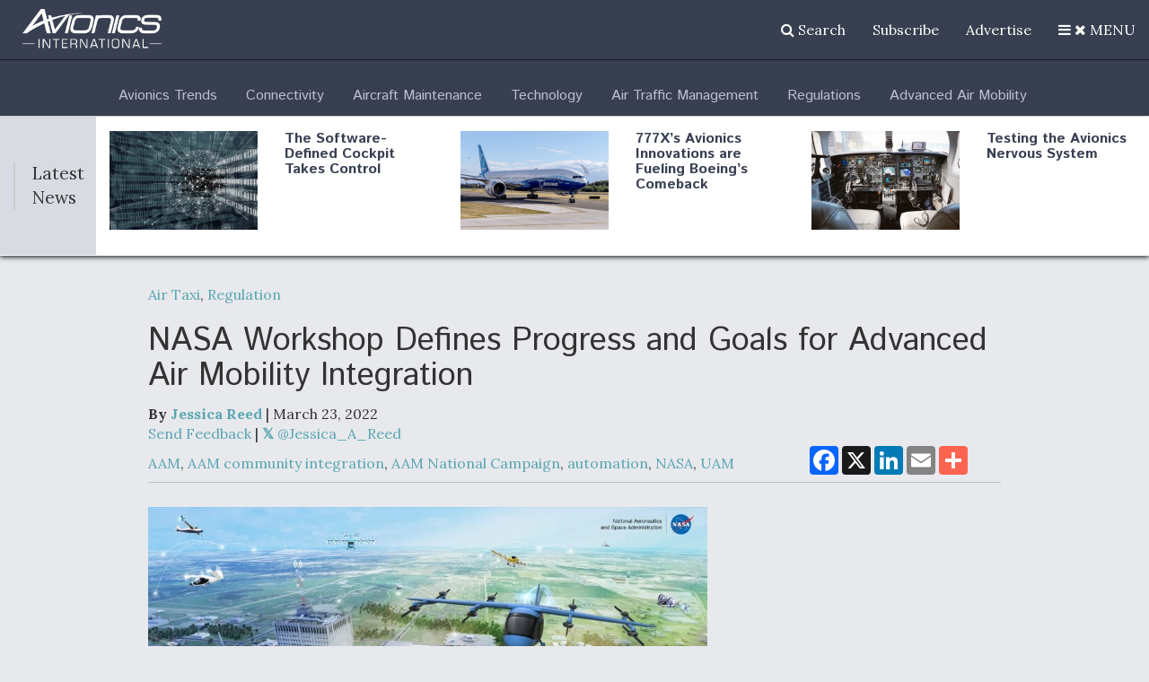

--- FILE ---
content_type: text/html; charset=utf-8
request_url: https://www.google.com/recaptcha/api2/aframe
body_size: 267
content:
<!DOCTYPE HTML><html><head><meta http-equiv="content-type" content="text/html; charset=UTF-8"></head><body><script nonce="tf-mNyLrLjG54D_qkhP4rQ">/** Anti-fraud and anti-abuse applications only. See google.com/recaptcha */ try{var clients={'sodar':'https://pagead2.googlesyndication.com/pagead/sodar?'};window.addEventListener("message",function(a){try{if(a.source===window.parent){var b=JSON.parse(a.data);var c=clients[b['id']];if(c){var d=document.createElement('img');d.src=c+b['params']+'&rc='+(localStorage.getItem("rc::a")?sessionStorage.getItem("rc::b"):"");window.document.body.appendChild(d);sessionStorage.setItem("rc::e",parseInt(sessionStorage.getItem("rc::e")||0)+1);localStorage.setItem("rc::h",'1768985235982');}}}catch(b){}});window.parent.postMessage("_grecaptcha_ready", "*");}catch(b){}</script></body></html>

--- FILE ---
content_type: text/javascript
request_url: https://polo.feathr.co/v1/analytics/match/script.js?a_id=57277bfd8e8027356b7924b7&pk=feathr
body_size: -601
content:
(function (w) {
    
        
        
    if (typeof w.feathr === 'function') {
        w.feathr('match', '697092919991db0002954453');
    }
        
    
}(window));